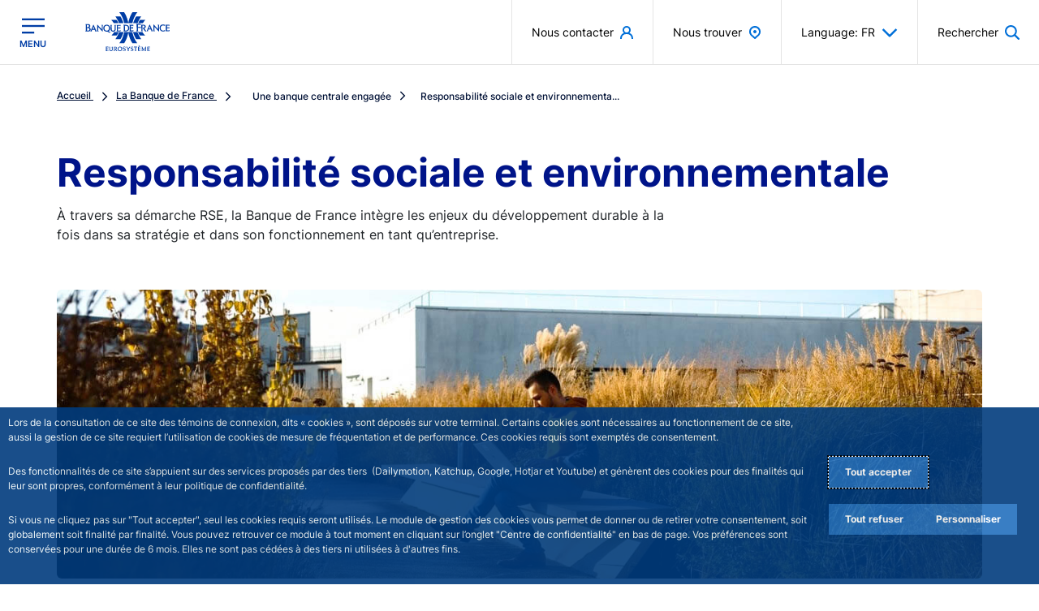

--- FILE ---
content_type: text/javascript
request_url: https://www.banque-france.fr/sites/bdf_espaces2/files/js/js_pfU-ORbcewWiQVmDrAIIcpgORKA3nRU0dJ3N85BGupg.js?scope=footer&delta=2&language=fr&theme=bdf_espaces2&include=eJyNkGFuwzAIhS9kx9IuZGGbpKyO8QyOltsva7I13VSp_-C9DwEvpNGjVIgob27KHCBb0TVTmUw4exeEhM1yVeIiNkB79Gcs3UJUWtAEVMXm8bOyYPIj5a0VB13ZSw8z6TNkwoINsgnMKtqg-m1RI_57WsyERYUS-gUyJfi-yr9_dGyri8uwV0O8YiLl9ipPI76KHh6anwQ8FMirUhQXuyjPthIUtr_ynRSEFi-3PCLPNaOi3bV_zP730Q3nCbNrHir5s-6e6Gd-SzZetxzdrTh2fwEwC84I
body_size: 2338
content:
/* @license GPL-2.0-or-later https://www.drupal.org/licensing/faq */
const body=document.body,scrollUp="scroll-up",scrollDown="scroll-down",noScroll="no-scroll";let lastScroll=0,processScroll=()=>{var o=document.documentElement,t=document.body,t=(o.scrollTop||t.scrollTop)/((o.scrollHeight||t.scrollHeight)-window.innerHeight)*100+"%";let e=document.getElementById("progress-bar");e&&e.style.setProperty("--scrollAmount",t);};document.addEventListener("scroll",processScroll),function(e,s,n){"use strict";n.behaviors.jsHeaderOptionsBar={attach:function(o,t){e(s("jsTableOfContents",o)).each(function(){e(window).scroll(function(){var o=window.pageYOffset;const t=e("body").find(".dashboard-toolbar").first();if(o<=0)return body.classList.remove(scrollUp),void body.classList.remove(scrollDown);o>lastScroll&&o>t.height()&&!body.classList.contains(scrollDown)?(body.classList.remove(scrollUp),body.classList.add(scrollDown)):o<lastScroll&&o>t.height()&&body.classList.contains(scrollDown)&&(body.classList.contains(noScroll)?body.classList.remove(noScroll):(body.classList.remove(scrollDown),body.classList.add(scrollUp))),lastScroll=o;}),e(".options-bar ul.options li.bookmark a.bookmark").click(function(o){o.preventDefault(),-1!==navigator.userAgent.toLowerCase().indexOf("mac")?alert(n.t("Please press Command/Cmd + D to bookmark this page.")):alert(n.t("Please press CTRL + D to bookmark this page."));});let t=[e(".main-content h1"),e(".main-content h2:not(.toc-header):not(.accordion-header)"),e(".main-content h3"),e(".main-content h4"),e(".main-content h5"),e(".main-content h6")],s=[];s.push(e(".main-content")),s.push(e(".main-content div")),s.push(e(".main-content p")),s.push(e(".main-content a")),s.push(e(".main-content span")),s.push(e(".main-content .visual-push-paragraph .content .visual-push-items .vp-description")),s.push(e(".main-content .paragraph--type--paragraphe-texte-image .texte .field--name-field-espaces2-description")),s.push(e(".main-content .toc .content .toc-header")),s.push(e(".main-content .toc .content .accordion .accordion-item h2 a")),e(".options-bar ul.options li.text-size-increase a.text-size-increase").click(function(o){o.preventDefault();let e="";jQuery.each(t,function(o,t){e=parseFloat(t.css("font-size")),e<60&&t.attr("style","font-size: "+(e+1)+"px !important");}),e="",jQuery.each(s,function(o,t){e=parseFloat(t.css("font-size")),e<30&&t.attr("style","font-size: "+(e+1)+"px !important");});}),e(".options-bar ul.options li.text-size-decrease a.text-size-decrease").click(function(o){o.preventDefault();let e="";jQuery.each(t,function(o,t){e=parseFloat(t.css("font-size")),20<e&&t.attr("style","font-size: "+(e-1)+"px !important");}),e="",jQuery.each(s,function(o,t){e=parseFloat(t.css("font-size")),15<e&&t.attr("style","font-size: "+(e-1)+"px !important");}),body.classList.add(noScroll);}),e(".options-bar ul.options.big-screens li.share a.share").click(function(o){o.preventDefault(),e(".options-bar ul.options.big-screens.collapsed").stop().animate({width:430},50),e(".options-bar ul.options.big-screens:not(.collapsed)").stop().animate({width:280},50),e(".options-bar ul.options.big-screens").toggleClass("collapsed");}),e(".options-bar ul.options.responsive li.share a.share").click(function(o){o.preventDefault(),e(".options-bar ul.options.responsive.collapsed").stop().animate({width:300},50),e(".options-bar ul.options.responsive:not(.collapsed)").stop().animate({width:150},50),e(".options-bar ul.options.responsive").toggleClass("collapsed");}),e(".options-bar ul.options li.three-dots a.three-dots").click(function(o){o.preventDefault(),e(".options-bar .container.responsive").toggle(),e(this).toggleClass("close-mark");}),e(".options-bar ul.options li.back-to-top a.back-to-top").click(function(o){o.preventDefault(),e("html, body").animate({scrollTop:0},1e3);});});}};}(jQuery,once,Drupal,drupalSettings);;
(function($,once){'use strict';const openSubmenu=function($element){const $activeLinks=$element.find('li.js-active-link');if($activeLinks.length>0){const $activeLink=$activeLinks.first();openChildren($activeLink);const $submenuList=$activeLink.find('ul.submenu-list');if($submenuList.length>0)openSubmenu($submenuList.first());else{const $submenuListSecond=$activeLink.find('ul.submenu-list-second');if($submenuListSecond.length>0)openSubmenu($submenuListSecond.first());}}};const openChildren=function($element){const $dropdownToggle=$element.find('>label.dashboard-nav-dropdown-toggle');if($dropdownToggle.length>0)$dropdownToggle.first().trigger('click');else{if($element.hasClass('dashboard-nav-dropdown')){const $dropdownCollapse=$element.find('>a.nav-link').first();if($dropdownCollapse.length>0&&!$dropdownCollapse.hasClass('dashboard-nav-item'))collapseDropdown($dropdownCollapse);}}};const collapseDropdown=function($dropdownCollapse){$dropdownCollapse.parent().find($dropdownCollapse.attr('href')).addClass('show');$($dropdownCollapse).removeClass('collapsed').attr('aria-expanded','true');};$(document).ready(function(){const $navList=$(once('jsMenuActive','.js-dashboard-nav')).find('ul.dashboard-nav-list');if($navList.length>0)openSubmenu($navList);});})(jQuery,once);;
Drupal.debounce=function(func,wait,immediate){let timeout;let result;return function(...args){const context=this;const later=function(){timeout=null;if(!immediate)result=func.apply(context,args);};const callNow=immediate&&!timeout;clearTimeout(timeout);timeout=setTimeout(later,wait);if(callNow)result=func.apply(context,args);return result;};};;
(function($,Drupal,once){Drupal.behaviors.betterExposedFiltersAutoSubmit={attach:function(context){var selectors='form[data-bef-auto-submit-full-form], [data-bef-auto-submit-full-form] form, [data-bef-auto-submit]';$(selectors,context).addBack(selectors).each(function(i,e){var $form=$(e);var autoSubmitDelay=$form.data('bef-auto-submit-delay')||500;$(once('bef-auto-submit',$form)).on('change',triggerSubmit).on('keyup',Drupal.debounce(triggerSubmit,autoSubmitDelay));});function triggerSubmit(e){var ignoredKeyCodes=[16,17,18,20,33,34,35,36,37,38,39,40,9,13,27];var $target=$(e.target);var $submit=$target.closest('form').find('[data-bef-auto-submit-click]');if($target.is('[data-bef-auto-submit-exclude], :submit'))return true;if($target.is(':text:not(.hasDatepicker), textarea')&&$.inArray(e.keyCode,ignoredKeyCodes)===-1)$submit.click();else{if(e.type==='change')$submit.click();}}}};}(jQuery,Drupal,once));;
(function($,Drupal){Drupal.behaviors.betterExposedFilters={attach:function(context){$('.bef-tree input[type=checkbox], .bef-checkboxes input[type=checkbox]').change(function(){_bef_highlight(this,context);}).filter(':checked').closest('.form-item',context).addClass('highlight');}};function _bef_highlight(elem,context){$elem=$(elem,context);$elem.attr('checked')?$elem.closest('.form-item',context).addClass('highlight'):$elem.closest('.form-item',context).removeClass('highlight');}})(jQuery,Drupal);;
(function(Drupal){'use strict';Drupal.behaviors.bootstrap_barrio={attach:function(context,settings){var position=window.scrollY;window.addEventListener('scroll',function(){if(window.scrollY>50)document.querySelector('body').classList.add("scrolled");else document.querySelector('body').classList.remove("scrolled");var scroll=window.scrollY;if(scroll>position){document.querySelector('body').classList.add("scrolldown");document.querySelector('body').classList.remove("scrollup");}else{document.querySelector('body').classList.add("scrollup");document.querySelector('body').classList.remove("scrolldown");}position=scroll;});document.addEventListener('click',function(event){if(!event.target.matches('.dropdown-item a.dropdown-toggle'))return;event.preventDefault();toggle(event.target.next('ul'));event.stopPropagation();},false);var toggle=function(elem){if(window.getComputedStyle(elem).display==='block'){hide(elem);return;}show(elem);};var show=function(elem){elem.style.display='block';};var hide=function(elem){elem.style.display='none';};}};})(Drupal);;
